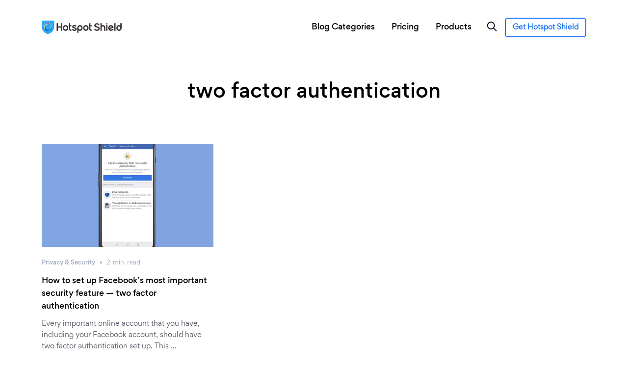

--- FILE ---
content_type: text/html; charset=UTF-8
request_url: https://www.hotspotshield.com/blog/tag/two-factor-authentication/
body_size: 11542
content:
<!DOCTYPE html>
<html lang="en-US" id="html">
<head>
	<meta charset="UTF-8">
	<meta name="viewport" content="width=device-width, initial-scale=1, shrink-to-fit=no">
	<link rel="profile" href="https://gmpg.org/xfn/11">

    <link rel="shortcut icon" href="https://blog.hotspotshield.com/wp-content/themes/hotspotshieldblog/img/ico/favicon.ico" type="image/x-icon">
    <link rel="apple-touch-icon" sizes="57x57" href="https://blog.hotspotshield.com/wp-content/themes/hotspotshieldblog/img/ico/apple-icon-57x57.png">
	<link rel="apple-touch-icon" sizes="60x60" href="https://blog.hotspotshield.com/wp-content/themes/hotspotshieldblog/img/ico/apple-icon-60x60.png">
	<link rel="apple-touch-icon" sizes="72x72" href="https://blog.hotspotshield.com/wp-content/themes/hotspotshieldblog/img/ico/apple-icon-72x72.png">
	<link rel="apple-touch-icon" sizes="76x76" href="https://blog.hotspotshield.com/wp-content/themes/hotspotshieldblog/img/ico/apple-icon-76x76.png">
	<link rel="apple-touch-icon" sizes="114x114" href="https://blog.hotspotshield.com/wp-content/themes/hotspotshieldblog/img/ico/apple-icon-114x114.png">
	<link rel="apple-touch-icon" sizes="120x120" href="https://blog.hotspotshield.com/wp-content/themes/hotspotshieldblog/img/ico/apple-icon-120x120.png">
	<link rel="apple-touch-icon" sizes="144x144" href="https://blog.hotspotshield.com/wp-content/themes/hotspotshieldblog/img/ico/apple-icon-144x144.png">
	<link rel="apple-touch-icon" sizes="152x152" href="https://blog.hotspotshield.com/wp-content/themes/hotspotshieldblog/img/ico/apple-icon-152x152.png">
	<link rel="apple-touch-icon" sizes="180x180" href="https://blog.hotspotshield.com/wp-content/themes/hotspotshieldblog/img/ico/apple-icon-180x180.png">
	<link rel="icon" type="image/png" sizes="192x192"  href="https://blog.hotspotshield.com/wp-content/themes/hotspotshieldblog/img/ico/android-icon-192x192.png">
	<link rel="icon" type="image/png" sizes="32x32" href="https://blog.hotspotshield.com/wp-content/themes/hotspotshieldblog/img/ico/favicon-32x32.png">
	<link rel="icon" type="image/png" sizes="96x96" href="https://blog.hotspotshield.com/wp-content/themes/hotspotshieldblog/img/ico/favicon-96x96.png">
	<link rel="icon" type="image/png" sizes="16x16" href="https://blog.hotspotshield.com/wp-content/themes/hotspotshieldblog/img/ico/favicon-16x16.png">
	<meta name="theme-color" content="#ffffff">	
	

	<title>two factor authentication &#8211; Hotspot Shield VPN</title>
<meta name='robots' content='max-image-preview:large' />
	<style>img:is([sizes="auto" i], [sizes^="auto," i]) { contain-intrinsic-size: 3000px 1500px }</style>
	<link rel='dns-prefetch' href='//www.hotspotshield.com' />
<link rel='stylesheet' id='wp-block-library-css' href='https://blog.hotspotshield.com/wp-includes/css/dist/block-library/style.min.css?ver=6.8.3' type='text/css' media='all' />
<style id='classic-theme-styles-inline-css' type='text/css'>
/*! This file is auto-generated */
.wp-block-button__link{color:#fff;background-color:#32373c;border-radius:9999px;box-shadow:none;text-decoration:none;padding:calc(.667em + 2px) calc(1.333em + 2px);font-size:1.125em}.wp-block-file__button{background:#32373c;color:#fff;text-decoration:none}
</style>
<style id='safe-svg-svg-icon-style-inline-css' type='text/css'>
.safe-svg-cover{text-align:center}.safe-svg-cover .safe-svg-inside{display:inline-block;max-width:100%}.safe-svg-cover svg{fill:currentColor;height:100%;max-height:100%;max-width:100%;width:100%}

</style>
<link rel='stylesheet' id='wp-components-css' href='https://blog.hotspotshield.com/wp-includes/css/dist/components/style.min.css?ver=6.8.3' type='text/css' media='all' />
<link rel='stylesheet' id='wp-preferences-css' href='https://blog.hotspotshield.com/wp-includes/css/dist/preferences/style.min.css?ver=6.8.3' type='text/css' media='all' />
<link rel='stylesheet' id='wp-block-editor-css' href='https://blog.hotspotshield.com/wp-includes/css/dist/block-editor/style.min.css?ver=6.8.3' type='text/css' media='all' />
<link rel='stylesheet' id='popup-maker-block-library-style-css' href='https://blog.hotspotshield.com/wp-content/plugins/popup-maker/dist/packages/block-library-style.css?ver=dbea705cfafe089d65f1' type='text/css' media='all' />
<style id='global-styles-inline-css' type='text/css'>
:root{--wp--preset--aspect-ratio--square: 1;--wp--preset--aspect-ratio--4-3: 4/3;--wp--preset--aspect-ratio--3-4: 3/4;--wp--preset--aspect-ratio--3-2: 3/2;--wp--preset--aspect-ratio--2-3: 2/3;--wp--preset--aspect-ratio--16-9: 16/9;--wp--preset--aspect-ratio--9-16: 9/16;--wp--preset--color--black: #000000;--wp--preset--color--cyan-bluish-gray: #abb8c3;--wp--preset--color--white: #ffffff;--wp--preset--color--pale-pink: #f78da7;--wp--preset--color--vivid-red: #cf2e2e;--wp--preset--color--luminous-vivid-orange: #ff6900;--wp--preset--color--luminous-vivid-amber: #fcb900;--wp--preset--color--light-green-cyan: #7bdcb5;--wp--preset--color--vivid-green-cyan: #00d084;--wp--preset--color--pale-cyan-blue: #8ed1fc;--wp--preset--color--vivid-cyan-blue: #0693e3;--wp--preset--color--vivid-purple: #9b51e0;--wp--preset--gradient--vivid-cyan-blue-to-vivid-purple: linear-gradient(135deg,rgba(6,147,227,1) 0%,rgb(155,81,224) 100%);--wp--preset--gradient--light-green-cyan-to-vivid-green-cyan: linear-gradient(135deg,rgb(122,220,180) 0%,rgb(0,208,130) 100%);--wp--preset--gradient--luminous-vivid-amber-to-luminous-vivid-orange: linear-gradient(135deg,rgba(252,185,0,1) 0%,rgba(255,105,0,1) 100%);--wp--preset--gradient--luminous-vivid-orange-to-vivid-red: linear-gradient(135deg,rgba(255,105,0,1) 0%,rgb(207,46,46) 100%);--wp--preset--gradient--very-light-gray-to-cyan-bluish-gray: linear-gradient(135deg,rgb(238,238,238) 0%,rgb(169,184,195) 100%);--wp--preset--gradient--cool-to-warm-spectrum: linear-gradient(135deg,rgb(74,234,220) 0%,rgb(151,120,209) 20%,rgb(207,42,186) 40%,rgb(238,44,130) 60%,rgb(251,105,98) 80%,rgb(254,248,76) 100%);--wp--preset--gradient--blush-light-purple: linear-gradient(135deg,rgb(255,206,236) 0%,rgb(152,150,240) 100%);--wp--preset--gradient--blush-bordeaux: linear-gradient(135deg,rgb(254,205,165) 0%,rgb(254,45,45) 50%,rgb(107,0,62) 100%);--wp--preset--gradient--luminous-dusk: linear-gradient(135deg,rgb(255,203,112) 0%,rgb(199,81,192) 50%,rgb(65,88,208) 100%);--wp--preset--gradient--pale-ocean: linear-gradient(135deg,rgb(255,245,203) 0%,rgb(182,227,212) 50%,rgb(51,167,181) 100%);--wp--preset--gradient--electric-grass: linear-gradient(135deg,rgb(202,248,128) 0%,rgb(113,206,126) 100%);--wp--preset--gradient--midnight: linear-gradient(135deg,rgb(2,3,129) 0%,rgb(40,116,252) 100%);--wp--preset--font-size--small: 13px;--wp--preset--font-size--medium: 20px;--wp--preset--font-size--large: 36px;--wp--preset--font-size--x-large: 42px;--wp--preset--spacing--20: 0.44rem;--wp--preset--spacing--30: 0.67rem;--wp--preset--spacing--40: 1rem;--wp--preset--spacing--50: 1.5rem;--wp--preset--spacing--60: 2.25rem;--wp--preset--spacing--70: 3.38rem;--wp--preset--spacing--80: 5.06rem;--wp--preset--shadow--natural: 6px 6px 9px rgba(0, 0, 0, 0.2);--wp--preset--shadow--deep: 12px 12px 50px rgba(0, 0, 0, 0.4);--wp--preset--shadow--sharp: 6px 6px 0px rgba(0, 0, 0, 0.2);--wp--preset--shadow--outlined: 6px 6px 0px -3px rgba(255, 255, 255, 1), 6px 6px rgba(0, 0, 0, 1);--wp--preset--shadow--crisp: 6px 6px 0px rgba(0, 0, 0, 1);}:where(.is-layout-flex){gap: 0.5em;}:where(.is-layout-grid){gap: 0.5em;}body .is-layout-flex{display: flex;}.is-layout-flex{flex-wrap: wrap;align-items: center;}.is-layout-flex > :is(*, div){margin: 0;}body .is-layout-grid{display: grid;}.is-layout-grid > :is(*, div){margin: 0;}:where(.wp-block-columns.is-layout-flex){gap: 2em;}:where(.wp-block-columns.is-layout-grid){gap: 2em;}:where(.wp-block-post-template.is-layout-flex){gap: 1.25em;}:where(.wp-block-post-template.is-layout-grid){gap: 1.25em;}.has-black-color{color: var(--wp--preset--color--black) !important;}.has-cyan-bluish-gray-color{color: var(--wp--preset--color--cyan-bluish-gray) !important;}.has-white-color{color: var(--wp--preset--color--white) !important;}.has-pale-pink-color{color: var(--wp--preset--color--pale-pink) !important;}.has-vivid-red-color{color: var(--wp--preset--color--vivid-red) !important;}.has-luminous-vivid-orange-color{color: var(--wp--preset--color--luminous-vivid-orange) !important;}.has-luminous-vivid-amber-color{color: var(--wp--preset--color--luminous-vivid-amber) !important;}.has-light-green-cyan-color{color: var(--wp--preset--color--light-green-cyan) !important;}.has-vivid-green-cyan-color{color: var(--wp--preset--color--vivid-green-cyan) !important;}.has-pale-cyan-blue-color{color: var(--wp--preset--color--pale-cyan-blue) !important;}.has-vivid-cyan-blue-color{color: var(--wp--preset--color--vivid-cyan-blue) !important;}.has-vivid-purple-color{color: var(--wp--preset--color--vivid-purple) !important;}.has-black-background-color{background-color: var(--wp--preset--color--black) !important;}.has-cyan-bluish-gray-background-color{background-color: var(--wp--preset--color--cyan-bluish-gray) !important;}.has-white-background-color{background-color: var(--wp--preset--color--white) !important;}.has-pale-pink-background-color{background-color: var(--wp--preset--color--pale-pink) !important;}.has-vivid-red-background-color{background-color: var(--wp--preset--color--vivid-red) !important;}.has-luminous-vivid-orange-background-color{background-color: var(--wp--preset--color--luminous-vivid-orange) !important;}.has-luminous-vivid-amber-background-color{background-color: var(--wp--preset--color--luminous-vivid-amber) !important;}.has-light-green-cyan-background-color{background-color: var(--wp--preset--color--light-green-cyan) !important;}.has-vivid-green-cyan-background-color{background-color: var(--wp--preset--color--vivid-green-cyan) !important;}.has-pale-cyan-blue-background-color{background-color: var(--wp--preset--color--pale-cyan-blue) !important;}.has-vivid-cyan-blue-background-color{background-color: var(--wp--preset--color--vivid-cyan-blue) !important;}.has-vivid-purple-background-color{background-color: var(--wp--preset--color--vivid-purple) !important;}.has-black-border-color{border-color: var(--wp--preset--color--black) !important;}.has-cyan-bluish-gray-border-color{border-color: var(--wp--preset--color--cyan-bluish-gray) !important;}.has-white-border-color{border-color: var(--wp--preset--color--white) !important;}.has-pale-pink-border-color{border-color: var(--wp--preset--color--pale-pink) !important;}.has-vivid-red-border-color{border-color: var(--wp--preset--color--vivid-red) !important;}.has-luminous-vivid-orange-border-color{border-color: var(--wp--preset--color--luminous-vivid-orange) !important;}.has-luminous-vivid-amber-border-color{border-color: var(--wp--preset--color--luminous-vivid-amber) !important;}.has-light-green-cyan-border-color{border-color: var(--wp--preset--color--light-green-cyan) !important;}.has-vivid-green-cyan-border-color{border-color: var(--wp--preset--color--vivid-green-cyan) !important;}.has-pale-cyan-blue-border-color{border-color: var(--wp--preset--color--pale-cyan-blue) !important;}.has-vivid-cyan-blue-border-color{border-color: var(--wp--preset--color--vivid-cyan-blue) !important;}.has-vivid-purple-border-color{border-color: var(--wp--preset--color--vivid-purple) !important;}.has-vivid-cyan-blue-to-vivid-purple-gradient-background{background: var(--wp--preset--gradient--vivid-cyan-blue-to-vivid-purple) !important;}.has-light-green-cyan-to-vivid-green-cyan-gradient-background{background: var(--wp--preset--gradient--light-green-cyan-to-vivid-green-cyan) !important;}.has-luminous-vivid-amber-to-luminous-vivid-orange-gradient-background{background: var(--wp--preset--gradient--luminous-vivid-amber-to-luminous-vivid-orange) !important;}.has-luminous-vivid-orange-to-vivid-red-gradient-background{background: var(--wp--preset--gradient--luminous-vivid-orange-to-vivid-red) !important;}.has-very-light-gray-to-cyan-bluish-gray-gradient-background{background: var(--wp--preset--gradient--very-light-gray-to-cyan-bluish-gray) !important;}.has-cool-to-warm-spectrum-gradient-background{background: var(--wp--preset--gradient--cool-to-warm-spectrum) !important;}.has-blush-light-purple-gradient-background{background: var(--wp--preset--gradient--blush-light-purple) !important;}.has-blush-bordeaux-gradient-background{background: var(--wp--preset--gradient--blush-bordeaux) !important;}.has-luminous-dusk-gradient-background{background: var(--wp--preset--gradient--luminous-dusk) !important;}.has-pale-ocean-gradient-background{background: var(--wp--preset--gradient--pale-ocean) !important;}.has-electric-grass-gradient-background{background: var(--wp--preset--gradient--electric-grass) !important;}.has-midnight-gradient-background{background: var(--wp--preset--gradient--midnight) !important;}.has-small-font-size{font-size: var(--wp--preset--font-size--small) !important;}.has-medium-font-size{font-size: var(--wp--preset--font-size--medium) !important;}.has-large-font-size{font-size: var(--wp--preset--font-size--large) !important;}.has-x-large-font-size{font-size: var(--wp--preset--font-size--x-large) !important;}
:where(.wp-block-post-template.is-layout-flex){gap: 1.25em;}:where(.wp-block-post-template.is-layout-grid){gap: 1.25em;}
:where(.wp-block-columns.is-layout-flex){gap: 2em;}:where(.wp-block-columns.is-layout-grid){gap: 2em;}
:root :where(.wp-block-pullquote){font-size: 1.5em;line-height: 1.6;}
</style>
<link rel='stylesheet' id='widgets-on-pages-css' href='https://blog.hotspotshield.com/wp-content/plugins/widgets-on-pages/public/css/widgets-on-pages-public.css?ver=1.4.0' type='text/css' media='all' />
<link rel='stylesheet' id='ppress-frontend-css' href='https://blog.hotspotshield.com/wp-content/plugins/wp-user-avatar/assets/css/frontend.min.css?ver=4.16.8' type='text/css' media='all' />
<link rel='stylesheet' id='ppress-flatpickr-css' href='https://blog.hotspotshield.com/wp-content/plugins/wp-user-avatar/assets/flatpickr/flatpickr.min.css?ver=4.16.8' type='text/css' media='all' />
<link rel='stylesheet' id='ppress-select2-css' href='https://blog.hotspotshield.com/wp-content/plugins/wp-user-avatar/assets/select2/select2.min.css?ver=6.8.3' type='text/css' media='all' />
<link rel='stylesheet' id='understrap-styles-css' href='https://blog.hotspotshield.com/wp-content/themes/hotspotshieldblog/css/theme.min.css?ver=0.9.1.1692786596' type='text/css' media='all' />
<link rel='stylesheet' id='newsletter-css' href='https://blog.hotspotshield.com/wp-content/plugins/newsletter/style.css?ver=9.1.1' type='text/css' media='all' />
<link rel='stylesheet' id='wp-pagenavi-css' href='https://blog.hotspotshield.com/wp-content/plugins/wp-pagenavi/pagenavi-css.css?ver=2.70' type='text/css' media='all' />
<link rel='stylesheet' id='heateor_sss_frontend_css-css' href='https://blog.hotspotshield.com/wp-content/plugins/sassy-social-share/public/css/sassy-social-share-public.css?ver=3.3.79' type='text/css' media='all' />
<style id='heateor_sss_frontend_css-inline-css' type='text/css'>
.heateor_sss_button_instagram span.heateor_sss_svg,a.heateor_sss_instagram span.heateor_sss_svg{background:radial-gradient(circle at 30% 107%,#fdf497 0,#fdf497 5%,#fd5949 45%,#d6249f 60%,#285aeb 90%)}.heateor_sss_horizontal_sharing .heateor_sss_svg,.heateor_sss_standard_follow_icons_container .heateor_sss_svg{color:#fff;border-width:0px;border-style:solid;border-color:transparent}.heateor_sss_horizontal_sharing .heateorSssTCBackground{color:#666}.heateor_sss_horizontal_sharing span.heateor_sss_svg:hover,.heateor_sss_standard_follow_icons_container span.heateor_sss_svg:hover{border-color:transparent;}.heateor_sss_vertical_sharing span.heateor_sss_svg,.heateor_sss_floating_follow_icons_container span.heateor_sss_svg{color:#fff;border-width:0px;border-style:solid;border-color:transparent;}.heateor_sss_vertical_sharing .heateorSssTCBackground{color:#666;}.heateor_sss_vertical_sharing span.heateor_sss_svg:hover,.heateor_sss_floating_follow_icons_container span.heateor_sss_svg:hover{border-color:transparent;}@media screen and (max-width:783px) {.heateor_sss_vertical_sharing{display:none!important}}
</style>
<link rel='stylesheet' id='popup-maker-site-css' href='//blog.hotspotshield.com/wp-content/uploads/pum/pum-site-styles.css?generated=1755234298&#038;ver=1.21.5' type='text/css' media='all' />
<script type="text/javascript" src="https://blog.hotspotshield.com/wp-includes/js/jquery/jquery.min.js?ver=3.7.1" id="jquery-core-js"></script>
<script type="text/javascript" src="https://blog.hotspotshield.com/wp-includes/js/jquery/jquery-migrate.min.js?ver=3.4.1" id="jquery-migrate-js"></script>
<script type="text/javascript" src="https://blog.hotspotshield.com/wp-content/plugins/wp-user-avatar/assets/flatpickr/flatpickr.min.js?ver=4.16.8" id="ppress-flatpickr-js"></script>
<script type="text/javascript" src="https://blog.hotspotshield.com/wp-content/plugins/wp-user-avatar/assets/select2/select2.min.js?ver=4.16.8" id="ppress-select2-js"></script>
<link rel="https://api.w.org/" href="https://blog.hotspotshield.com/wp-json/" /><link rel="alternate" title="JSON" type="application/json" href="https://blog.hotspotshield.com/wp-json/wp/v2/tags/1173" /><script>
window.datalayer = window.dataLayer || [];
window.dataLayer.push({ 'variable_name' : 'variable_value'});
</script>

<!-- Google Tag Manager -->
<script>(function(w,d,s,l,i){w[l]=w[l]||[];w[l].push({'gtm.start':
new Date().getTime(),event:'gtm.js'});var f=d.getElementsByTagName(s)[0],
j=d.createElement(s),dl=l!='dataLayer'?'&l='+l:'';j.async=true;j.src=
'https://www.googletagmanager.com/gtm.js?id='+i+dl;f.parentNode.insertBefore(j,f);
})(window,document,'script','dataLayer','GTM-T2M4SV5');</script>
<!-- End Google Tag Manager --><meta name="mobile-web-app-capable" content="yes">
<meta name="apple-mobile-web-app-capable" content="yes">
<meta name="apple-mobile-web-app-title" content="Hotspot Shield VPN - ">
		<style type="text/css" id="wp-custom-css">
			.left-col1 {
	padding-left: 50px;
}

.left-col2 {
	padding-left: 25px;
}

strong, b{
	font-family: "Gordita Medium";
}
.getbtn-cta {
		display: inline-block;
    border: solid 2px #1370f5;
    line-height: 16px;
    height: 40px;
    padding: 10px 14px !important;
    font-size: 14px;
    color: #1370F5;
    border-radius: 6px;
    text-align: center;
    font-weight: 600;
    width: auto;
}
.getbtn-cta a {
    color: #1370F5 !important;
		font-family: "Gordita" !important;
}

.getbtn-cta:hover {
	border: 2px solid #118CFF;
  background: #118CFF;
	color: #fff;
}

/*Author profile styles*/

#author {
	background: #fafafa;
	padding: 50px 0px;
	margin-bottom: 50px;
}

.authorcolumn1 {
  float: left;
  width: 25%;
  padding: 5px;
}
.authorcolumn2 {
  float: left;
  width: 75%;
  padding: 5px 5px 5px 50px;
}

@media screen and (max-width: 500px) {
  .authorcolumn1 {
    width: 100%;
		padding: 15px 5px;
  }
	.authorcolumn2 {
		width: 100%;
		padding: 5px;
	}
}

/*Our Authors*/

#authorslist {
	background: #fafafa;
	padding: 50px 0px;
	margin-top: 0px;
	margin-bottom: 50px;
}
#authorslist > div > div > div.authorscolumn2 > h1 {
	
}

.authorscolumn1 {
  float: left;
  width: 60%;
  padding: 5px;
}
.authorscolumn2 {
  float: left;
  width: 40%;
  padding: 5px 5px 5px 50px;
}

@media screen and (max-width: 500px) {
	.regular__content{
		padding: 15px;
	}
	
	#authorslist {
	background: #fafafa;
	padding: 0px;
	margin-top: 0px;
	margin-bottom: 20px;
}
  .authorscolumn1 {
    width: 100%;
		padding: 0;
  }
	.authorscolumn2 {
		width: 100%;
		padding: 15px;
	}
}
#page__footer .footer__wrapper .footer__menu h5 {
    font-size: 14px;
    font-family: "Gordita";
    line-height: 16px;
    margin-bottom: 7px;
    position: relative;
    color: #fff;
}
#page__footer {
    background: #101010;
    font-size: .875rem;
    overflow: hidden;
    padding-top: 60px;
    padding-bottom: 0px;
}
#page__footer .footer__wrapper {
    margin: 0 auto;
    padding: 0 30px;
    max-width: 1170px;
}
#page__footer .footer__wrapper .footer__menu {
    margin: 0 0 60px;
}
.footer__menu--list {
    line-height: 16px;
    width: 160px;
    margin-right: 30px;
    margin-left: 0;
    padding-right: 0;
}
#page__footer .footer__wrapper .footer__menu .footer__menu--list li a {
    font-size: 14px;
    line-height: 16px;
    padding-top: 7px;
    padding-bottom: 7px;
    display: block;
    color: #b3b3b3;
    font-family: "Gordita";
}
#page__footer .footer__wrapper .footer__menu .footer__menu--list li a:hover {
    color: #1370f5;
}
#page__footer .footer__bottom {
    margin-top: 0px;
    padding-bottom: 8px;
}
#page__footer .footer__bottom .footer__socials {
    position: relative;
    top: -6px;
}
#page__footer .footer__bottom .footer__socials a {
    padding: 11px 11px 14px;
}
#page__footer .footer__nav {
    padding-bottom: 56px;
}
#page__footer .footer__nav #menu-tos-menu li a {
    font-size: 12px;
    color: #b3b3b3;
    margin-right: 10px;
    font-family: "Gordita";
}
#page__footer .footer__nav #menu-tos-menu li a:hover {
    color: #1370f5;
}
#page__footer .footer__nav small {
    font-family: "Gordita";
    font-size: 12px;
    line-height: 18px;
    color: #707070;
}
.footer__menu--list .menu-item-5991 {
	display:none !important;
}		</style>
			<script src="https://cmp.osano.com/16A2vNUFatg5b44KX/fc80ae52-dd27-4d1b-9a67-d9de5f3e1473/osano.js"></script>
</head>

<body class="archive tag-two-factor-authentication tag-1173 wp-theme-hotspotshieldblog group-blog hfeed">

	<div class="menu-overlay"></div>

	<div class="main-menu-sidebar visible-xs visible-sm visible-md" id="menu">

		<header>
			<a href="https://www.hotspotshield.com" class="d-md-block mobile-logo">
				<img src="https://blog.hotspotshield.com/wp-content/uploads/2020/09/full.svg" alt="Hotspot Shield VPN">
			</a>				
			<a href="javascript:;" class="close-menu-btn"><svg viewBox="0 0 20 20" id="icon-close-push" width="16px" height="16px"><g stroke="#fff" stroke-width="2" fill="none" fill-rule="evenodd" stroke-linecap="square"><path d="M2 2l16 16M2 18L18 2"></path></g></svg></a>
		</header>
		<!-- // header  -->

		<nav id="sidebar-menu-wrapper">
			<div id="menu">    
				<ul class="nav-links">
				<li id="menu-item-5896" class="menu-item menu-item-type-custom menu-item-object-custom menu-item-has-children menu-item-5896 has-menu"><a title="Blog Categories" href="https://www.hotspotshield.com/blog" aria-haspopup="true"  data-toggle="dropdownx" >Blog Categories</a><small></small>
<ul role="menu" class=" dropdown-some">
	<li id="menu-item-5897" class="menu-item menu-item-type-taxonomy menu-item-object-category menu-item-5897"><a title="Gaming" href="https://blog.hotspotshield.com/category/gaming/"  data-toggle="dropdownx" >Gaming</a></li>
	<li id="menu-item-5898" class="menu-item menu-item-type-taxonomy menu-item-object-category menu-item-5898"><a title="Internet Censorship" href="https://blog.hotspotshield.com/category/internet-censorship/"  data-toggle="dropdownx" >Internet Censorship</a></li>
	<li id="menu-item-5899" class="menu-item menu-item-type-taxonomy menu-item-object-category menu-item-5899"><a title="Miscellaneous" href="https://blog.hotspotshield.com/category/miscellaneous/"  data-toggle="dropdownx" >Miscellaneous</a></li>
	<li id="menu-item-5900" class="menu-item menu-item-type-taxonomy menu-item-object-category menu-item-5900"><a title="Music" href="https://blog.hotspotshield.com/category/music/"  data-toggle="dropdownx" >Music</a></li>
	<li id="menu-item-5901" class="menu-item menu-item-type-taxonomy menu-item-object-category menu-item-5901"><a title="Parenting" href="https://blog.hotspotshield.com/category/parenting/"  data-toggle="dropdownx" >Parenting</a></li>
	<li id="menu-item-5902" class="menu-item menu-item-type-taxonomy menu-item-object-category menu-item-5902"><a title="Privacy &amp; Security" href="https://blog.hotspotshield.com/category/privacy-security/"  data-toggle="dropdownx" >Privacy &amp; Security</a></li>
	<li id="menu-item-5903" class="menu-item menu-item-type-taxonomy menu-item-object-category menu-item-5903"><a title="Product News" href="https://blog.hotspotshield.com/category/product-news/"  data-toggle="dropdownx" >Product News</a></li>
	<li id="menu-item-5904" class="menu-item menu-item-type-taxonomy menu-item-object-category menu-item-5904"><a title="Sports" href="https://blog.hotspotshield.com/category/sports/"  data-toggle="dropdownx" >Sports</a></li>
	<li id="menu-item-5905" class="menu-item menu-item-type-taxonomy menu-item-object-category menu-item-5905"><a title="Tips" href="https://blog.hotspotshield.com/category/tips/"  data-toggle="dropdownx" >Tips</a></li>
	<li id="menu-item-5906" class="menu-item menu-item-type-taxonomy menu-item-object-category menu-item-5906"><a title="Travel" href="https://blog.hotspotshield.com/category/travel/"  data-toggle="dropdownx" >Travel</a></li>
	<li id="menu-item-5907" class="menu-item menu-item-type-taxonomy menu-item-object-category menu-item-5907"><a title="TV &amp; Movies" href="https://blog.hotspotshield.com/category/tv-movies/"  data-toggle="dropdownx" >TV &amp; Movies</a></li>
</ul>
</li>
<li id="menu-item-6134" class="menu-item menu-item-type-custom menu-item-object-custom menu-item-6134"><a title="Pricing" href="https://www.hotspotshield.com/select-plan/"  data-toggle="dropdownx" >Pricing</a></li>
<li id="menu-item-6133" class="menu-item menu-item-type-custom menu-item-object-custom menu-item-6133"><a title="Products" href="https://www.hotspotshield.com/vpn/vpn-for-mac/"  data-toggle="dropdownx" >Products</a></li>
  			
				</ul>
			</div>
			<!-- // menu  -->
		</nav>
		<!-- // sidebar menu wrapper  -->

	</div>

    <div class="fixed-top" id="header-blog">
        <div class="container">
			<div class="top__branding">
				<a href="https://www.hotspotshield.com" class="desk-logo"><img src="https://blog.hotspotshield.com/wp-content/uploads/2020/09/full.svg" alt="Hotspot Shield VPN"></a>
				<a href="https://www.hotspotshield.com" class="mobile-logo"><img src="https://blog.hotspotshield.com/wp-content/uploads/2020/09/full.svg" alt="Hotspot Shield VPN"></a>
			</div>
			<!-- // braidng  -->      
			<div class="top__nav">
			    <div class="menu-blog-menu-container"><ul id="menu-blog-menu-1" class="menu"><li class="menu-item menu-item-type-custom menu-item-object-custom menu-item-has-children menu-item-5896"><a href="https://www.hotspotshield.com/blog">Blog Categories</a>
<ul class="sub-menu">
	<li class="menu-item menu-item-type-taxonomy menu-item-object-category menu-item-5897"><a href="https://blog.hotspotshield.com/category/gaming/">Gaming</a></li>
	<li class="menu-item menu-item-type-taxonomy menu-item-object-category menu-item-5898"><a href="https://blog.hotspotshield.com/category/internet-censorship/">Internet Censorship</a></li>
	<li class="menu-item menu-item-type-taxonomy menu-item-object-category menu-item-5899"><a href="https://blog.hotspotshield.com/category/miscellaneous/">Miscellaneous</a></li>
	<li class="menu-item menu-item-type-taxonomy menu-item-object-category menu-item-5900"><a href="https://blog.hotspotshield.com/category/music/">Music</a></li>
	<li class="menu-item menu-item-type-taxonomy menu-item-object-category menu-item-5901"><a href="https://blog.hotspotshield.com/category/parenting/">Parenting</a></li>
	<li class="menu-item menu-item-type-taxonomy menu-item-object-category menu-item-5902"><a href="https://blog.hotspotshield.com/category/privacy-security/">Privacy &amp; Security</a></li>
	<li class="menu-item menu-item-type-taxonomy menu-item-object-category menu-item-5903"><a href="https://blog.hotspotshield.com/category/product-news/">Product News</a></li>
	<li class="menu-item menu-item-type-taxonomy menu-item-object-category menu-item-5904"><a href="https://blog.hotspotshield.com/category/sports/">Sports</a></li>
	<li class="menu-item menu-item-type-taxonomy menu-item-object-category menu-item-5905"><a href="https://blog.hotspotshield.com/category/tips/">Tips</a></li>
	<li class="menu-item menu-item-type-taxonomy menu-item-object-category menu-item-5906"><a href="https://blog.hotspotshield.com/category/travel/">Travel</a></li>
	<li class="menu-item menu-item-type-taxonomy menu-item-object-category menu-item-5907"><a href="https://blog.hotspotshield.com/category/tv-movies/">TV &amp; Movies</a></li>
</ul>
</li>
<li class="menu-item menu-item-type-custom menu-item-object-custom menu-item-6134"><a href="https://www.hotspotshield.com/select-plan/">Pricing</a></li>
<li class="menu-item menu-item-type-custom menu-item-object-custom menu-item-6133"><a href="https://www.hotspotshield.com/vpn/vpn-for-mac/">Products</a></li>
</ul></div>				<a href="javascript:;" id="search-btn"><img src="https://blog.hotspotshield.com/wp-content/themes/hotspotshieldblog/img/ico/search.svg" alt=""></a>
				<a class="getbtn-cta" href="https://www.hotspotshield.com/select-plan/">Get Hotspot Shield</a>
			</div>
			<!-- // nav  -->     
			<div id="search-bar">
				<form role="search" action="https://blog.hotspotshield.com/" method="get" id="searchform">
					<input type="text" name="s" placeholder="Search"/>
					<button type="submit" alt="Search" value=""><img src="https://blog.hotspotshield.com/wp-content/themes/hotspotshieldblog/img/ico/search-small.svg" alt=""></button>
				</form>
				<a href="javascript:;" class="btn-close"><img src="https://blog.hotspotshield.com/wp-content/themes/hotspotshieldblog/img/ico/close-search.svg" alt=""></a>
			</div>
			<!-- // search bar  -->			
			<div id="mobile-menu--btn" class="d-lg-none">
				<a href="javascript:;">
					<span></span>
					<span></span>
					<span></span>
				</a>
			</div>
			<!-- // mobile  -->		
			<a href="javascript:;" id="search-btn--mobile" class="d-lg-none"><img src="https://blog.hotspotshield.com/wp-content/themes/hotspotshieldblog/img/ico/search.svg" alt=""></a>
        </div>
        <!-- // container  -->
    </div>
    <!-- // blog header  -->
    <div id="blog-page">

        <div id="blog-latest">
            <header>
                <h2>two factor authentication</h2>
            </header>
            <!-- // header  -->

            <div class="container blog-container">
                <div class="row">            


                    
                        <div class="col-lg-4 col-md-4">
                            <article class="blog-article">
                                <div class="blog-article__image">
                                    <a href="https://blog.hotspotshield.com/how-to-set-up-facebook-two-factor-authentication/">
                                        <!--  

                                        <img alt=""
                                            srcset=" 1x, 
                                             2x" src=""/>  -->

                                        <img alt="How to set up Facebook’s most important security feature — two factor authentication"
                                        srcset="https://blog.hotspotshield.com/wp-content/uploads/2018/06/Screenshot-at-Jun-20-15-14-20.png 1x, 
                                        https://blog.hotspotshield.com/wp-content/uploads/2018/06/Screenshot-at-Jun-20-15-14-20.png 2x" class="img-responsive" src="https://blog.hotspotshield.com/wp-content/uploads/2018/06/Screenshot-at-Jun-20-15-14-20.png" /> 

                                    </a>
                                </div>
                                <!-- // image  -->
                                <div class="blog-article__content">
                                    <div class="metas">
                                        <span><a href="https://blog.hotspotshield.com/category/privacy-security/">Privacy &amp; Security</a></span>
                                        <span><span class="span-reading-time rt-reading-time"><span class="rt-label rt-prefix"></span> <span class="rt-time"> 2</span> <span class="rt-label rt-postfix">min.</span></span>  read</span>
                                    </div>
                                    <!-- // metas  -->                                
                                    <h3><a href="https://blog.hotspotshield.com/how-to-set-up-facebook-two-factor-authentication/">How to set up Facebook’s most important security feature — two factor authentication</a></h3>
                                    <p>Every important online account that you have, including your Facebook account, should have two factor authentication set up. This &#8230;</p>
                                </div>
                                <!-- // content  -->
                            </article>
                            <!-- // article  -->
                        </div>
                        <!-- // col  -->    

                    
                </div>

                <nav class="pagination-block">
                                    </nav>     
                
            </div>
            <!-- // container  -->                     

        </div>
        <!-- // latest  -->
    </div>
    <!-- // blog page  -->


	<footer id="page__footer">
		<div class="footer__wrapper">

			<div class="footer__menu">
				<h5 class="footer__menu--title">Products</h5>
				<ul class="footer__menu--list">
					<li id="menu-item-5986" class="menu-item menu-item-type-custom menu-item-object-custom menu-item-5986"><a href="https://www.hotspotshield.com/free-vpn/">Free VPN Download</a></li>
<li id="menu-item-5987" class="menu-item menu-item-type-custom menu-item-object-custom menu-item-5987"><a href="https://www.hotspotshield.com/vpn/vpn-for-windows">VPN for Windows PC</a></li>
<li id="menu-item-5988" class="menu-item menu-item-type-custom menu-item-object-custom menu-item-5988"><a href="https://www.hotspotshield.com/vpn/vpn-for-mac/">VPN for Mac</a></li>
<li id="menu-item-5989" class="menu-item menu-item-type-custom menu-item-object-custom menu-item-5989"><a href="https://www.hotspotshield.com/vpn/vpn-for-iphone/">VPN for iOS</a></li>
<li id="menu-item-5990" class="menu-item menu-item-type-custom menu-item-object-custom menu-item-5990"><a href="https://www.hotspotshield.com/vpn/vpn-for-android/">VPN for Android</a></li>
<li id="menu-item-5991" class="menu-item menu-item-type-custom menu-item-object-custom menu-item-5991"><a href="https://www.hotspotshield.com/vpn/vpn-for-chrome/">VPN for Chrome</a></li>
<li id="menu-item-6365" class="menu-item menu-item-type-custom menu-item-object-custom menu-item-6365"><a href="https://www.hotspotshield.com/vpn/vpn-for-tv/">VPN for TV</a></li>
				</ul>
			</div>
			<!-- // menu  -->

			<div class="footer__menu">
				<h5 class="footer__menu--title">VPN Info</h5>
				<ul class="footer__menu--list">
					<li id="menu-item-5992" class="menu-item menu-item-type-custom menu-item-object-custom menu-item-home menu-item-5992"><a href="https://blog.hotspotshield.com/">VPN Blog</a></li>
<li id="menu-item-5993" class="menu-item menu-item-type-custom menu-item-object-custom menu-item-5993"><a href="https://www.hotspotshield.com/what-is-a-vpn/">What is a VPN</a></li>
<li id="menu-item-5994" class="menu-item menu-item-type-custom menu-item-object-custom menu-item-5994"><a href="https://www.hotspotshield.com/vpn-service/streaming/netflix-vpn/">Netflix VPN</a></li>
<li id="menu-item-5995" class="menu-item menu-item-type-custom menu-item-object-custom menu-item-5995"><a href="https://www.hotspotshield.com/what-is-a-vpn/private-secure-browsing/">VPN for Privacy</a></li>
<li id="menu-item-5996" class="menu-item menu-item-type-custom menu-item-object-custom menu-item-5996"><a href="https://www.hotspotshield.com/streaming/">VPN for Streaming</a></li>
<li id="menu-item-6125" class="menu-item menu-item-type-custom menu-item-object-custom menu-item-6125"><a href="https://www.hotspotshield.com/blog/gaming-vpn-free/">VPN for Gaming</a></li>
<li id="menu-item-6367" class="menu-item menu-item-type-custom menu-item-object-custom menu-item-6367"><a href="https://www.hotspotshield.com/resources/">VPN Resources</a></li>
<li id="menu-item-6368" class="menu-item menu-item-type-custom menu-item-object-custom menu-item-6368"><a href="https://www.hotspotshield.com/what-is-a-vpn/benefits/">VPN Benefits</a></li>
				</ul>
			</div>
			<!-- // menu  -->		
			
			<div class="footer__menu">
				<h5 class="footer__menu--title">Other Resources</h5>
				<ul class="footer__menu--list">
					<li id="menu-item-5998" class="menu-item menu-item-type-custom menu-item-object-custom menu-item-5998"><a href="https://www.hotspotshield.com/what-is-my-ip/">What is my IP</a></li>
<li id="menu-item-5999" class="menu-item menu-item-type-custom menu-item-object-custom menu-item-5999"><a href="https://www.hotspotshield.com/what-is-my-ip/how-do-ip-addresses-work/">How IP works</a></li>
<li id="menu-item-6000" class="menu-item menu-item-type-custom menu-item-object-custom menu-item-6000"><a href="https://www.hotspotshield.com/what-is-my-ip/what-can-someone-do-with-your-ip-address/">How Hackers Use IP</a></li>
<li id="menu-item-6001" class="menu-item menu-item-type-custom menu-item-object-custom menu-item-6001"><a href="https://www.hotspotshield.com/what-is-my-ip/change-my-ip/">Change My IP</a></li>
<li id="menu-item-6002" class="menu-item menu-item-type-custom menu-item-object-custom menu-item-6002"><a href="https://www.hotspotshield.com/what-is-my-ip/hide-my-ip/">Hide My IP</a></li>
<li id="menu-item-6003" class="menu-item menu-item-type-custom menu-item-object-custom menu-item-6003"><a href="https://www.hotspotshield.com/glossary/">Glossary</a></li>
<li id="menu-item-6369" class="menu-item menu-item-type-custom menu-item-object-custom menu-item-6369"><a href="https://www.hotspotshield.com/free-proxy/">Free Proxy</a></li>
				</ul>
			</div>
			<!-- // menu  -->		
			
			<div class="footer__menu">
				<h5 class="footer__menu--title">About Hotspot Shield</h5>
				<ul class="footer__menu--list">
					<li id="menu-item-6004" class="menu-item menu-item-type-custom menu-item-object-custom menu-item-6004"><a href="https://www.hotspotshield.com//select-plan/">VPN Plans &#038; Pricing</a></li>
<li id="menu-item-6005" class="menu-item menu-item-type-custom menu-item-object-custom menu-item-6005"><a href="https://www.hotspotshield.com/what-is-a-vpn/fastest-vpn/">Fastest VPN</a></li>
<li id="menu-item-6006" class="menu-item menu-item-type-custom menu-item-object-custom menu-item-6006"><a href="https://www.hotspotshield.com/vpn-service/server-locations/">Virtual Locations</a></li>
<li id="menu-item-6007" class="menu-item menu-item-type-custom menu-item-object-custom menu-item-6007"><a href="https://www.hotspotshield.com/reviews">Awards &#038; Reviews</a></li>
<li id="menu-item-6008" class="menu-item menu-item-type-custom menu-item-object-custom menu-item-6008"><a href="https://www.hotspotshield.com/sitemap/">Site Map</a></li>
				</ul>
			</div>
			<!-- // menu  -->		
			
			<div class="footer__menu">
				<h5 class="footer__menu--title">Help</h5>
				<ul class="footer__menu--list">
					<li id="menu-item-6010" class="menu-item menu-item-type-custom menu-item-object-custom menu-item-6010"><a href="https://support.hotspotshield.com/">Support Center</a></li>
<li id="menu-item-6011" class="menu-item menu-item-type-custom menu-item-object-custom menu-item-6011"><a href="https://support.hotspotshield.com/hc/en-us/requests/new">Contact Us</a></li>
<li id="menu-item-6012" class="menu-item menu-item-type-custom menu-item-object-custom menu-item-6012"><a href="https://www.hotspotshield.com/affiliates/">Affiliates</a></li>
<li id="menu-item-6013" class="menu-item menu-item-type-custom menu-item-object-custom menu-item-6013"><a href="https://www.hotspotshield.com/vpn-service/business/">Business VPN</a></li>
				</ul>
			</div>
			<!-- // menu  -->				

		</div>
		<!-- // wrapper  -->
		<div class="container">
			<div class="footer__bottom">
				<div class="footer__socials">
										   															<a href="https://www.facebook.com/hotspotshield" target="_blank" class="facebook">
									<img src="https://blog.hotspotshield.com/wp-content/themes/hotspotshieldblog/img/ico/facebook.svg" alt="Facebook">
									<img src="https://blog.hotspotshield.com/wp-content/themes/hotspotshieldblog/img/ico/facebook-hover.svg" class="icohover" alt="Facebook">
								</a>
							   					   
					   															<a href="https://twitter.com/hotspotshield" target="_blank" class="twitter">
									<img src="https://blog.hotspotshield.com/wp-content/themes/hotspotshieldblog/img/ico/twitter.svg" alt="">
									<img src="https://blog.hotspotshield.com/wp-content/themes/hotspotshieldblog/img/ico/twitter-hover.svg" class="icohover" alt="">
								</a>					
							   					   
					   							   					   
					   															<a href="https://www.instagram.com/hotspotshield/" target="_blank" class="instagram">
									<img src="https://blog.hotspotshield.com/wp-content/themes/hotspotshieldblog/img/ico/insta-white.png" alt="">
									<img src="https://blog.hotspotshield.com/wp-content/themes/hotspotshieldblog/img/ico/instagram-hover.svg" class="icohover" alt="">
								</a>											
							   					   
					   									</div>
				<!-- // socials  -->				
				
			</div>
			<!-- // bottom  -->
			<div class="footer__nav">
				<div class="footer__left">
					<div class="menu-tos-menu-container"><ul id="menu-tos-menu" class="menu"><li id="menu-item-6023" class="menu-item menu-item-type-custom menu-item-object-custom menu-item-6023"><a href="https://www.hotspotshield.com/legal/">Terms of service</a></li>
<li id="menu-item-6022" class="menu-item menu-item-type-custom menu-item-object-custom menu-item-6022"><a href="https://www.hotspotshield.com/privacy-policy/">Privacy policy</a></li>
<li id="menu-item-6126" class="menu-item menu-item-type-custom menu-item-object-custom menu-item-6126"><a href="https://aura.com/legal/do-not-sell">Do not sell my personal information</a></li>
</ul></div>					<small>© Intersections, LLC 2026. All rights reserved.</small>
				</div>
				<!-- // left  -->
				<div class="footer__right">

                    <div class="dropup">
                        <select name="" id="language_select" onchange="window.location = jQuery('#language_select option:selected').val();">
							<option value="/en/">English</option>
							<option value="/de/">Deutsch</option>
							<option value="/fr/">Français</option>
							<option value="/ru/">Русский</option>
							<option value="/ar/">لعربية<</option>
							<option value="/fa/">>فارسی</option>
							<option value="/tr/">Türkçe</option>
							<option value="/vi/">Việt ngữ</option>
							<option value="/zh/">中文</option>
							<option value="/ja/">日本語</option>
							<option value="/ko/">한국어</option>
							<option value="/pt/">Português</option>
							<option value="/es/">Español</option>
						</select>
                    </div>
<!--
						<div class="dropup">
							<button class="dropbtn">English ▾</button>
							<div class="dropup-content">
							<div class="lang_menu__list">
							<a href="/de/">Deutsch</a>
							<a href="/fr/">Français</a>
							<a href="/ru/">Русский</a>
							<a href="/ar/">العربية</a>
							<a href="/fa/">فارسی</a>
							<a href="/tr/">Türkçe</a>
							<a href="/vi/">Việt ngữ</a>
							<a href="/zh/">中文</a>
							<a href="/ja/">日本語</a>
							<a href="/ko/">한국어</a>
							<a href="/pt/">Português</a>
							 <a href="/es/">Español</a></div>
							</div>
						</div>
						 -->
				</div>
				<!-- // lang  -->
			</div>
			<!-- // footer nav  -->
		</div>
		<!-- // conmtainer  -->
	</footer>
	<!-- // page footer  -->


	<script type="speculationrules">
{"prefetch":[{"source":"document","where":{"and":[{"href_matches":"\/*"},{"not":{"href_matches":["\/wp-*.php","\/wp-admin\/*","\/wp-content\/uploads\/*","\/wp-content\/*","\/wp-content\/plugins\/*","\/wp-content\/themes\/hotspotshieldblog\/*","\/*\\?(.+)"]}},{"not":{"selector_matches":"a[rel~=\"nofollow\"]"}},{"not":{"selector_matches":".no-prefetch, .no-prefetch a"}}]},"eagerness":"conservative"}]}
</script>
<div 
	id="pum-5639" 
	role="dialog" 
	aria-modal="false"
	class="pum pum-overlay pum-theme-5633 pum-theme-default-theme popmake-overlay click_open" 
	data-popmake="{&quot;id&quot;:5639,&quot;slug&quot;:&quot;mailup-popup&quot;,&quot;theme_id&quot;:5633,&quot;cookies&quot;:[],&quot;triggers&quot;:[{&quot;type&quot;:&quot;click_open&quot;,&quot;settings&quot;:{&quot;extra_selectors&quot;:&quot;&quot;,&quot;cookie_name&quot;:null}}],&quot;mobile_disabled&quot;:null,&quot;tablet_disabled&quot;:null,&quot;meta&quot;:{&quot;display&quot;:{&quot;stackable&quot;:false,&quot;overlay_disabled&quot;:false,&quot;scrollable_content&quot;:false,&quot;disable_reposition&quot;:false,&quot;size&quot;:false,&quot;responsive_min_width&quot;:false,&quot;responsive_min_width_unit&quot;:false,&quot;responsive_max_width&quot;:false,&quot;responsive_max_width_unit&quot;:false,&quot;custom_width&quot;:false,&quot;custom_width_unit&quot;:false,&quot;custom_height&quot;:false,&quot;custom_height_unit&quot;:false,&quot;custom_height_auto&quot;:false,&quot;location&quot;:false,&quot;position_from_trigger&quot;:false,&quot;position_top&quot;:false,&quot;position_left&quot;:false,&quot;position_bottom&quot;:false,&quot;position_right&quot;:false,&quot;position_fixed&quot;:false,&quot;animation_type&quot;:false,&quot;animation_speed&quot;:false,&quot;animation_origin&quot;:false,&quot;overlay_zindex&quot;:false,&quot;zindex&quot;:false},&quot;close&quot;:{&quot;text&quot;:false,&quot;button_delay&quot;:false,&quot;overlay_click&quot;:false,&quot;esc_press&quot;:false,&quot;f4_press&quot;:false},&quot;click_open&quot;:[]}}">

	<div id="popmake-5639" class="pum-container popmake theme-5633 pum-responsive pum-responsive-medium responsive size-medium">

				
				
		
				<div class="pum-content popmake-content" tabindex="0">
			<div class="mailup-popup">
<div class="text-center popup-box-title"><img decoding="async" class="aligncenter" src="https://blog.hotspotshield.com/wp-content/uploads/2019/02/paper-plane-64@2x.png" alt="" width="124" height="114" /></div>
<div class="comment-title">One more thing before you go&#8230;</div>
<div class="comment-desc">Subscribe to our newsletter and become a Hotspot Shield insider. Get the latest news and special offers delivered directly to your inbox.</div>
<div class="form-holder"><div id='Newsletter' class='widgets_on_page wop_tiny1  wop_small1  wop_medium1  wop_large1  wop_wide1'>
			<ul><!-- ERROR NO TURBO SIDEBAR FOUND WITH ID Newsletter--></ul></div><!-- widgets_on_page --></div>
</div>
		</div>

				
							<button type="button" class="pum-close popmake-close" aria-label="Close">
			&#215;			</button>
		
	</div>

</div>
<script type="text/javascript" id="disqus_count-js-extra">
/* <![CDATA[ */
var countVars = {"disqusShortname":"hotspotshieldblog"};
/* ]]> */
</script>
<script type="text/javascript" src="https://blog.hotspotshield.com/wp-content/plugins/disqus-comment-system/public/js/comment_count.js?ver=3.1.4" id="disqus_count-js"></script>
<script type="text/javascript" id="ppress-frontend-script-js-extra">
/* <![CDATA[ */
var pp_ajax_form = {"ajaxurl":"https:\/\/blog.hotspotshield.com\/wp-admin\/admin-ajax.php","confirm_delete":"Are you sure?","deleting_text":"Deleting...","deleting_error":"An error occurred. Please try again.","nonce":"d0e2042fec","disable_ajax_form":"false","is_checkout":"0","is_checkout_tax_enabled":"0","is_checkout_autoscroll_enabled":"true"};
/* ]]> */
</script>
<script type="text/javascript" src="https://blog.hotspotshield.com/wp-content/plugins/wp-user-avatar/assets/js/frontend.min.js?ver=4.16.8" id="ppress-frontend-script-js"></script>
<script type="text/javascript" src="https://www.hotspotshield.com/js/gpr.min.js" id="gpr-scripts-js"></script>
<script type="text/javascript" src="https://blog.hotspotshield.com/wp-content/themes/hotspotshieldblog/js/theme.min.js?ver=0.9.1.1692786596" id="understrap-scripts-js"></script>
<script type="text/javascript" id="newsletter-js-extra">
/* <![CDATA[ */
var newsletter_data = {"action_url":"https:\/\/blog.hotspotshield.com\/wp-admin\/admin-ajax.php"};
/* ]]> */
</script>
<script type="text/javascript" src="https://blog.hotspotshield.com/wp-content/plugins/newsletter/main.js?ver=9.1.1" id="newsletter-js"></script>
<script type="text/javascript" id="heateor_sss_sharing_js-js-before">
/* <![CDATA[ */
function heateorSssLoadEvent(e) {var t=window.onload;if (typeof window.onload!="function") {window.onload=e}else{window.onload=function() {t();e()}}};	var heateorSssSharingAjaxUrl = 'https://blog.hotspotshield.com/wp-admin/admin-ajax.php', heateorSssCloseIconPath = 'https://blog.hotspotshield.com/wp-content/plugins/sassy-social-share/public/../images/close.png', heateorSssPluginIconPath = 'https://blog.hotspotshield.com/wp-content/plugins/sassy-social-share/public/../images/logo.png', heateorSssHorizontalSharingCountEnable = 0, heateorSssVerticalSharingCountEnable = 0, heateorSssSharingOffset = -10; var heateorSssMobileStickySharingEnabled = 0;var heateorSssCopyLinkMessage = "Link copied.";var heateorSssUrlCountFetched = [], heateorSssSharesText = 'Shares', heateorSssShareText = 'Share';function heateorSssPopup(e) {window.open(e,"popUpWindow","height=400,width=600,left=400,top=100,resizable,scrollbars,toolbar=0,personalbar=0,menubar=no,location=no,directories=no,status")}
/* ]]> */
</script>
<script type="text/javascript" src="https://blog.hotspotshield.com/wp-content/plugins/sassy-social-share/public/js/sassy-social-share-public.js?ver=3.3.79" id="heateor_sss_sharing_js-js"></script>
<script type="text/javascript" src="https://blog.hotspotshield.com/wp-includes/js/jquery/ui/core.min.js?ver=1.13.3" id="jquery-ui-core-js"></script>
<script type="text/javascript" src="https://blog.hotspotshield.com/wp-includes/js/dist/hooks.min.js?ver=4d63a3d491d11ffd8ac6" id="wp-hooks-js"></script>
<script type="text/javascript" id="popup-maker-site-js-extra">
/* <![CDATA[ */
var pum_vars = {"version":"1.21.5","pm_dir_url":"https:\/\/blog.hotspotshield.com\/wp-content\/plugins\/popup-maker\/","ajaxurl":"https:\/\/blog.hotspotshield.com\/wp-admin\/admin-ajax.php","restapi":"https:\/\/blog.hotspotshield.com\/wp-json\/pum\/v1","rest_nonce":null,"default_theme":"5633","debug_mode":"","disable_tracking":"","home_url":"\/","message_position":"top","core_sub_forms_enabled":"1","popups":[],"cookie_domain":"","analytics_enabled":"1","analytics_route":"analytics","analytics_api":"https:\/\/blog.hotspotshield.com\/wp-json\/pum\/v1"};
var pum_sub_vars = {"ajaxurl":"https:\/\/blog.hotspotshield.com\/wp-admin\/admin-ajax.php","message_position":"top"};
var pum_popups = {"pum-5639":{"triggers":[],"cookies":[],"disable_on_mobile":false,"disable_on_tablet":false,"atc_promotion":null,"explain":null,"type_section":null,"theme_id":5633,"size":"medium","responsive_min_width":"0%","responsive_max_width":"100%","custom_width":"640px","custom_height_auto":false,"custom_height":"380px","scrollable_content":false,"animation_type":"fade","animation_speed":350,"animation_origin":"center top","open_sound":"none","custom_sound":"","location":"center top","position_top":100,"position_bottom":0,"position_left":0,"position_right":0,"position_from_trigger":false,"position_fixed":false,"overlay_disabled":false,"stackable":false,"disable_reposition":false,"zindex":1999999999,"close_button_delay":0,"fi_promotion":null,"close_on_form_submission":false,"close_on_form_submission_delay":0,"close_on_overlay_click":false,"close_on_esc_press":false,"close_on_f4_press":false,"disable_form_reopen":false,"disable_accessibility":false,"theme_slug":"default-theme","id":5639,"slug":"mailup-popup"}};
/* ]]> */
</script>
<script type="text/javascript" src="//blog.hotspotshield.com/wp-content/uploads/pum/pum-site-scripts.js?defer&amp;generated=1755234298&amp;ver=1.21.5" id="popup-maker-site-js"></script>
	<script src="https://blog.hotspotshield.com/wp-content/themes/hotspotshieldblog/js/jquery.matchHeight.js"></script>

    <script>
        jQuery(function() {
            if (typeof Storage != "undefined") {
                if (!localStorage.getItem("done")) {
                setTimeout(function() {
                    jQuery('#top-notice').slideDown();
                    jQuery('body').addClass('with-notice');
                }, 500);
                }
                localStorage.setItem("done", true);
            }
            });

            jQuery('#top-notice .close').click(function(){
                jQuery('body').removeClass('with-notice');
            });      


    </script>  

    <script>

    if(window.devicePixelRatio >= 1.2){
    var elems = document.getElementsByTagName('*');
    for(var i=0;i < elems.length;i++){
    var attr = elems[i].getAttribute('data-2x');
        if(attr){
        elems[i].style.cssText += 'background-image: url('+attr+')';
        }
    }
	}
	
	if (jQuery(window).width() > 1910) {
		var elems = document.getElementsByTagName('*');
		for (var i = 0; i < elems.length; i++) {
			var attr = elems[i].getAttribute('data-2x');
			if (attr) {
				elems[i].style.cssText += 'background-image: url(' + attr + ')';
			}
		}
	}	

    </script>    

	<script>
		var classNames = [];
		if (navigator.userAgent.match(/(iPad|iPhone|iPod)/i)) classNames.push('device-ios');
		if (navigator.userAgent.match(/android/i)) classNames.push('device-android');

		var html = document.getElementsByTagName('html')[0];

		if (classNames.length) classNames.push('on-device');
		if (html.classList) html.classList.add.apply(html.classList, classNames);
	</script>

	<script type="speculationrules">
{"prefetch":[{"source":"document","where":{"and":[{"href_matches":"\/*"},{"not":{"href_matches":["\/wp-*.php","\/wp-admin\/*","\/wp-content\/uploads\/*","\/wp-content\/*","\/wp-content\/plugins\/*","\/wp-content\/themes\/hotspotshieldblog\/*","\/*\\?(.+)"]}},{"not":{"selector_matches":"a[rel~=\"nofollow\"]"}},{"not":{"selector_matches":".no-prefetch, .no-prefetch a"}}]},"eagerness":"conservative"}]}
</script>
<div 
	id="pum-5639" 
	role="dialog" 
	aria-modal="false"
	class="pum pum-overlay pum-theme-5633 pum-theme-default-theme popmake-overlay click_open" 
	data-popmake="{&quot;id&quot;:5639,&quot;slug&quot;:&quot;mailup-popup&quot;,&quot;theme_id&quot;:5633,&quot;cookies&quot;:[],&quot;triggers&quot;:[{&quot;type&quot;:&quot;click_open&quot;,&quot;settings&quot;:{&quot;extra_selectors&quot;:&quot;&quot;,&quot;cookie_name&quot;:null}}],&quot;mobile_disabled&quot;:null,&quot;tablet_disabled&quot;:null,&quot;meta&quot;:{&quot;display&quot;:{&quot;stackable&quot;:false,&quot;overlay_disabled&quot;:false,&quot;scrollable_content&quot;:false,&quot;disable_reposition&quot;:false,&quot;size&quot;:false,&quot;responsive_min_width&quot;:false,&quot;responsive_min_width_unit&quot;:false,&quot;responsive_max_width&quot;:false,&quot;responsive_max_width_unit&quot;:false,&quot;custom_width&quot;:false,&quot;custom_width_unit&quot;:false,&quot;custom_height&quot;:false,&quot;custom_height_unit&quot;:false,&quot;custom_height_auto&quot;:false,&quot;location&quot;:false,&quot;position_from_trigger&quot;:false,&quot;position_top&quot;:false,&quot;position_left&quot;:false,&quot;position_bottom&quot;:false,&quot;position_right&quot;:false,&quot;position_fixed&quot;:false,&quot;animation_type&quot;:false,&quot;animation_speed&quot;:false,&quot;animation_origin&quot;:false,&quot;overlay_zindex&quot;:false,&quot;zindex&quot;:false},&quot;close&quot;:{&quot;text&quot;:false,&quot;button_delay&quot;:false,&quot;overlay_click&quot;:false,&quot;esc_press&quot;:false,&quot;f4_press&quot;:false},&quot;click_open&quot;:[]}}">

	<div id="popmake-5639" class="pum-container popmake theme-5633 pum-responsive pum-responsive-medium responsive size-medium">

				
				
		
				<div class="pum-content popmake-content" tabindex="0">
			<div class="mailup-popup">
<div class="text-center popup-box-title"><img decoding="async" class="aligncenter" src="https://blog.hotspotshield.com/wp-content/uploads/2019/02/paper-plane-64@2x.png" alt="" width="124" height="114" /></div>
<div class="comment-title">One more thing before you go&#8230;</div>
<div class="comment-desc">Subscribe to our newsletter and become a Hotspot Shield insider. Get the latest news and special offers delivered directly to your inbox.</div>
<div class="form-holder"><div id='Newsletter' class='widgets_on_page wop_tiny1  wop_small1  wop_medium1  wop_large1  wop_wide1'>
			<ul><!-- ERROR NO TURBO SIDEBAR FOUND WITH ID Newsletter--></ul></div><!-- widgets_on_page --></div>
</div>
		</div>

				
							<button type="button" class="pum-close popmake-close" aria-label="Close">
			&#215;			</button>
		
	</div>

</div>
<script type='text/javascript'>window.pum_popups = {"pum-5639":{"triggers":[],"cookies":[],"disable_on_mobile":false,"disable_on_tablet":false,"atc_promotion":null,"explain":null,"type_section":null,"theme_id":"5633","size":"medium","responsive_min_width":"0%","responsive_max_width":"100%","custom_width":"640px","custom_height_auto":false,"custom_height":"380px","scrollable_content":false,"animation_type":"fade","animation_speed":"350","animation_origin":"center top","open_sound":"none","custom_sound":"","location":"center top","position_top":"100","position_bottom":"0","position_left":"0","position_right":"0","position_from_trigger":false,"position_fixed":false,"overlay_disabled":false,"stackable":false,"disable_reposition":false,"zindex":"1999999999","close_button_delay":"0","fi_promotion":null,"close_on_form_submission":false,"close_on_form_submission_delay":"0","close_on_overlay_click":false,"close_on_esc_press":false,"close_on_f4_press":false,"disable_form_reopen":false,"disable_accessibility":false,"theme_slug":"default-theme","id":"5639","slug":"mailup-popup"}};window.pum_vars = window.pum_vars || {}; window.pum_vars.popups = window.pum_popups;</script>

<script defer src="https://static.cloudflareinsights.com/beacon.min.js/vcd15cbe7772f49c399c6a5babf22c1241717689176015" integrity="sha512-ZpsOmlRQV6y907TI0dKBHq9Md29nnaEIPlkf84rnaERnq6zvWvPUqr2ft8M1aS28oN72PdrCzSjY4U6VaAw1EQ==" data-cf-beacon='{"version":"2024.11.0","token":"8e951ae398544e4d9be00e46ce32bd96","server_timing":{"name":{"cfCacheStatus":true,"cfEdge":true,"cfExtPri":true,"cfL4":true,"cfOrigin":true,"cfSpeedBrain":true},"location_startswith":null}}' crossorigin="anonymous"></script>
</body>
</html>



--- FILE ---
content_type: application/javascript
request_url: https://prism.app-us1.com/?a=800646021&u=https%3A%2F%2Fwww.hotspotshield.com%2Fblog%2Ftag%2Ftwo-factor-authentication%2F
body_size: 125
content:
window.visitorGlobalObject=window.visitorGlobalObject||window.prismGlobalObject;window.visitorGlobalObject.setVisitorId('b1e3f0cb-878f-466e-8041-52892734fbba', '800646021');window.visitorGlobalObject.setWhitelistedServices('tracking', '800646021');